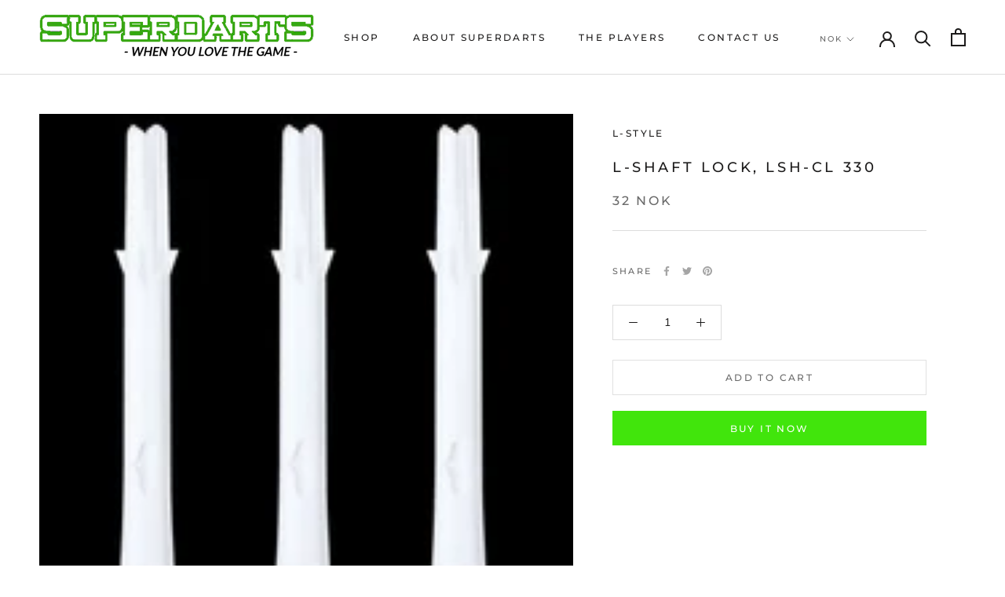

--- FILE ---
content_type: text/javascript
request_url: https://superdarts.no/cdn/shop/t/2/assets/custom.js?v=8814717088703906631571596081
body_size: -754
content:
//# sourceMappingURL=/cdn/shop/t/2/assets/custom.js.map?v=8814717088703906631571596081
